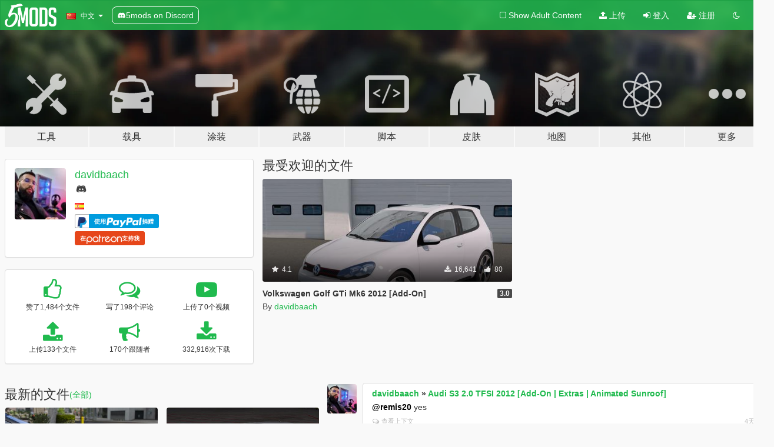

--- FILE ---
content_type: text/html; charset=utf-8
request_url: https://zh.gta5-mods.com/users/davidbaach
body_size: 12740
content:

<!DOCTYPE html>
<html lang="zh-CN" dir="ltr">
<head>
	<title>
		davidbaach的GTA5模组 - GTA5-Mods.com
	</title>

		<script
		  async
		  src="https://hb.vntsm.com/v4/live/vms/sites/gta5-mods.com/index.js"
        ></script>

        <script>
          self.__VM = self.__VM || [];
          self.__VM.push(function (admanager, scope) {
            scope.Config.buildPlacement((configBuilder) => {
              configBuilder.add("billboard");
              configBuilder.addDefaultOrUnique("mobile_mpu").setBreakPoint("mobile")
            }).display("top-ad");

            scope.Config.buildPlacement((configBuilder) => {
              configBuilder.add("leaderboard");
              configBuilder.addDefaultOrUnique("mobile_mpu").setBreakPoint("mobile")
            }).display("central-ad");

            scope.Config.buildPlacement((configBuilder) => {
              configBuilder.add("mpu");
              configBuilder.addDefaultOrUnique("mobile_mpu").setBreakPoint("mobile")
            }).display("side-ad");

            scope.Config.buildPlacement((configBuilder) => {
              configBuilder.add("leaderboard");
              configBuilder.addDefaultOrUnique("mpu").setBreakPoint({ mediaQuery: "max-width:1200px" })
            }).display("central-ad-2");

            scope.Config.buildPlacement((configBuilder) => {
              configBuilder.add("leaderboard");
              configBuilder.addDefaultOrUnique("mobile_mpu").setBreakPoint("mobile")
            }).display("bottom-ad");

            scope.Config.buildPlacement((configBuilder) => {
              configBuilder.add("desktop_takeover");
              configBuilder.addDefaultOrUnique("mobile_takeover").setBreakPoint("mobile")
            }).display("takeover-ad");

            scope.Config.get('mpu').display('download-ad-1');
          });
        </script>

	<meta charset="utf-8">
	<meta name="viewport" content="width=320, initial-scale=1.0, maximum-scale=1.0">
	<meta http-equiv="X-UA-Compatible" content="IE=edge">
	<meta name="msapplication-config" content="none">
	<meta name="theme-color" content="#20ba4e">
	<meta name="msapplication-navbutton-color" content="#20ba4e">
	<meta name="apple-mobile-web-app-capable" content="yes">
	<meta name="apple-mobile-web-app-status-bar-style" content="#20ba4e">
	<meta name="csrf-param" content="authenticity_token" />
<meta name="csrf-token" content="yMIyI9gAKqsPWgcO0zfF596SWHFEvcKaRAGOGkuw3pHwLG+boMH0R495yuaglPGPoSPYfggWufgr54jMeymJqA==" />
	

	<link rel="shortcut icon" type="image/x-icon" href="https://images.gta5-mods.com/icons/favicon.png">
	<link rel="stylesheet" media="screen" href="/assets/application-7e510725ebc5c55e88a9fd87c027a2aa9e20126744fbac89762e0fd54819c399.css" />
	    <link rel="alternate" hreflang="id" href="https://id.gta5-mods.com/users/davidbaach">
    <link rel="alternate" hreflang="ms" href="https://ms.gta5-mods.com/users/davidbaach">
    <link rel="alternate" hreflang="bg" href="https://bg.gta5-mods.com/users/davidbaach">
    <link rel="alternate" hreflang="ca" href="https://ca.gta5-mods.com/users/davidbaach">
    <link rel="alternate" hreflang="cs" href="https://cs.gta5-mods.com/users/davidbaach">
    <link rel="alternate" hreflang="da" href="https://da.gta5-mods.com/users/davidbaach">
    <link rel="alternate" hreflang="de" href="https://de.gta5-mods.com/users/davidbaach">
    <link rel="alternate" hreflang="el" href="https://el.gta5-mods.com/users/davidbaach">
    <link rel="alternate" hreflang="en" href="https://www.gta5-mods.com/users/davidbaach">
    <link rel="alternate" hreflang="es" href="https://es.gta5-mods.com/users/davidbaach">
    <link rel="alternate" hreflang="fr" href="https://fr.gta5-mods.com/users/davidbaach">
    <link rel="alternate" hreflang="gl" href="https://gl.gta5-mods.com/users/davidbaach">
    <link rel="alternate" hreflang="ko" href="https://ko.gta5-mods.com/users/davidbaach">
    <link rel="alternate" hreflang="hi" href="https://hi.gta5-mods.com/users/davidbaach">
    <link rel="alternate" hreflang="it" href="https://it.gta5-mods.com/users/davidbaach">
    <link rel="alternate" hreflang="hu" href="https://hu.gta5-mods.com/users/davidbaach">
    <link rel="alternate" hreflang="mk" href="https://mk.gta5-mods.com/users/davidbaach">
    <link rel="alternate" hreflang="nl" href="https://nl.gta5-mods.com/users/davidbaach">
    <link rel="alternate" hreflang="nb" href="https://no.gta5-mods.com/users/davidbaach">
    <link rel="alternate" hreflang="pl" href="https://pl.gta5-mods.com/users/davidbaach">
    <link rel="alternate" hreflang="pt-BR" href="https://pt.gta5-mods.com/users/davidbaach">
    <link rel="alternate" hreflang="ro" href="https://ro.gta5-mods.com/users/davidbaach">
    <link rel="alternate" hreflang="ru" href="https://ru.gta5-mods.com/users/davidbaach">
    <link rel="alternate" hreflang="sl" href="https://sl.gta5-mods.com/users/davidbaach">
    <link rel="alternate" hreflang="fi" href="https://fi.gta5-mods.com/users/davidbaach">
    <link rel="alternate" hreflang="sv" href="https://sv.gta5-mods.com/users/davidbaach">
    <link rel="alternate" hreflang="vi" href="https://vi.gta5-mods.com/users/davidbaach">
    <link rel="alternate" hreflang="tr" href="https://tr.gta5-mods.com/users/davidbaach">
    <link rel="alternate" hreflang="uk" href="https://uk.gta5-mods.com/users/davidbaach">
    <link rel="alternate" hreflang="zh-CN" href="https://zh.gta5-mods.com/users/davidbaach">

  <script src="/javascripts/ads.js"></script>

		<!-- Nexus Google Tag Manager -->
		<script nonce="true">
//<![CDATA[
				window.dataLayer = window.dataLayer || [];

						window.dataLayer.push({
								login_status: 'Guest',
								user_id: undefined,
								gta5mods_id: undefined,
						});

//]]>
</script>
		<script nonce="true">
//<![CDATA[
				(function(w,d,s,l,i){w[l]=w[l]||[];w[l].push({'gtm.start':
				new Date().getTime(),event:'gtm.js'});var f=d.getElementsByTagName(s)[0],
				j=d.createElement(s),dl=l!='dataLayer'?'&l='+l:'';j.async=true;j.src=
				'https://www.googletagmanager.com/gtm.js?id='+i+dl;f.parentNode.insertBefore(j,f);
				})(window,document,'script','dataLayer','GTM-KCVF2WQ');

//]]>
</script>		<!-- End Nexus Google Tag Manager -->
</head>
<body class=" zh-CN">
	<!-- Google Tag Manager (noscript) -->
	<noscript><iframe src="https://www.googletagmanager.com/ns.html?id=GTM-KCVF2WQ"
										height="0" width="0" style="display:none;visibility:hidden"></iframe></noscript>
	<!-- End Google Tag Manager (noscript) -->

<div id="page-cover"></div>
<div id="page-loading">
	<span class="graphic"></span>
	<span class="message">载入中...</span>
</div>

<div id="page-cover"></div>

<nav id="main-nav" class="navbar navbar-default">
  <div class="container">
    <div class="navbar-header">
      <a class="navbar-brand" href="/"></a>

      <ul class="nav navbar-nav">
        <li id="language-dropdown" class="dropdown">
          <a href="#language" class="dropdown-toggle" data-toggle="dropdown">
            <span class="famfamfam-flag-cn icon"></span>&nbsp;
            <span class="language-name">中文</span>
            <span class="caret"></span>
          </a>

          <ul class="dropdown-menu dropdown-menu-with-footer">
                <li>
                  <a href="https://id.gta5-mods.com/users/davidbaach">
                    <span class="famfamfam-flag-id"></span>
                    <span class="language-name">Bahasa Indonesia</span>
                  </a>
                </li>
                <li>
                  <a href="https://ms.gta5-mods.com/users/davidbaach">
                    <span class="famfamfam-flag-my"></span>
                    <span class="language-name">Bahasa Melayu</span>
                  </a>
                </li>
                <li>
                  <a href="https://bg.gta5-mods.com/users/davidbaach">
                    <span class="famfamfam-flag-bg"></span>
                    <span class="language-name">Български</span>
                  </a>
                </li>
                <li>
                  <a href="https://ca.gta5-mods.com/users/davidbaach">
                    <span class="famfamfam-flag-catalonia"></span>
                    <span class="language-name">Català</span>
                  </a>
                </li>
                <li>
                  <a href="https://cs.gta5-mods.com/users/davidbaach">
                    <span class="famfamfam-flag-cz"></span>
                    <span class="language-name">Čeština</span>
                  </a>
                </li>
                <li>
                  <a href="https://da.gta5-mods.com/users/davidbaach">
                    <span class="famfamfam-flag-dk"></span>
                    <span class="language-name">Dansk</span>
                  </a>
                </li>
                <li>
                  <a href="https://de.gta5-mods.com/users/davidbaach">
                    <span class="famfamfam-flag-de"></span>
                    <span class="language-name">Deutsch</span>
                  </a>
                </li>
                <li>
                  <a href="https://el.gta5-mods.com/users/davidbaach">
                    <span class="famfamfam-flag-gr"></span>
                    <span class="language-name">Ελληνικά</span>
                  </a>
                </li>
                <li>
                  <a href="https://www.gta5-mods.com/users/davidbaach">
                    <span class="famfamfam-flag-gb"></span>
                    <span class="language-name">English</span>
                  </a>
                </li>
                <li>
                  <a href="https://es.gta5-mods.com/users/davidbaach">
                    <span class="famfamfam-flag-es"></span>
                    <span class="language-name">Español</span>
                  </a>
                </li>
                <li>
                  <a href="https://fr.gta5-mods.com/users/davidbaach">
                    <span class="famfamfam-flag-fr"></span>
                    <span class="language-name">Français</span>
                  </a>
                </li>
                <li>
                  <a href="https://gl.gta5-mods.com/users/davidbaach">
                    <span class="famfamfam-flag-es-gl"></span>
                    <span class="language-name">Galego</span>
                  </a>
                </li>
                <li>
                  <a href="https://ko.gta5-mods.com/users/davidbaach">
                    <span class="famfamfam-flag-kr"></span>
                    <span class="language-name">한국어</span>
                  </a>
                </li>
                <li>
                  <a href="https://hi.gta5-mods.com/users/davidbaach">
                    <span class="famfamfam-flag-in"></span>
                    <span class="language-name">हिन्दी</span>
                  </a>
                </li>
                <li>
                  <a href="https://it.gta5-mods.com/users/davidbaach">
                    <span class="famfamfam-flag-it"></span>
                    <span class="language-name">Italiano</span>
                  </a>
                </li>
                <li>
                  <a href="https://hu.gta5-mods.com/users/davidbaach">
                    <span class="famfamfam-flag-hu"></span>
                    <span class="language-name">Magyar</span>
                  </a>
                </li>
                <li>
                  <a href="https://mk.gta5-mods.com/users/davidbaach">
                    <span class="famfamfam-flag-mk"></span>
                    <span class="language-name">Македонски</span>
                  </a>
                </li>
                <li>
                  <a href="https://nl.gta5-mods.com/users/davidbaach">
                    <span class="famfamfam-flag-nl"></span>
                    <span class="language-name">Nederlands</span>
                  </a>
                </li>
                <li>
                  <a href="https://no.gta5-mods.com/users/davidbaach">
                    <span class="famfamfam-flag-no"></span>
                    <span class="language-name">Norsk</span>
                  </a>
                </li>
                <li>
                  <a href="https://pl.gta5-mods.com/users/davidbaach">
                    <span class="famfamfam-flag-pl"></span>
                    <span class="language-name">Polski</span>
                  </a>
                </li>
                <li>
                  <a href="https://pt.gta5-mods.com/users/davidbaach">
                    <span class="famfamfam-flag-br"></span>
                    <span class="language-name">Português do Brasil</span>
                  </a>
                </li>
                <li>
                  <a href="https://ro.gta5-mods.com/users/davidbaach">
                    <span class="famfamfam-flag-ro"></span>
                    <span class="language-name">Română</span>
                  </a>
                </li>
                <li>
                  <a href="https://ru.gta5-mods.com/users/davidbaach">
                    <span class="famfamfam-flag-ru"></span>
                    <span class="language-name">Русский</span>
                  </a>
                </li>
                <li>
                  <a href="https://sl.gta5-mods.com/users/davidbaach">
                    <span class="famfamfam-flag-si"></span>
                    <span class="language-name">Slovenščina</span>
                  </a>
                </li>
                <li>
                  <a href="https://fi.gta5-mods.com/users/davidbaach">
                    <span class="famfamfam-flag-fi"></span>
                    <span class="language-name">Suomi</span>
                  </a>
                </li>
                <li>
                  <a href="https://sv.gta5-mods.com/users/davidbaach">
                    <span class="famfamfam-flag-se"></span>
                    <span class="language-name">Svenska</span>
                  </a>
                </li>
                <li>
                  <a href="https://vi.gta5-mods.com/users/davidbaach">
                    <span class="famfamfam-flag-vn"></span>
                    <span class="language-name">Tiếng Việt</span>
                  </a>
                </li>
                <li>
                  <a href="https://tr.gta5-mods.com/users/davidbaach">
                    <span class="famfamfam-flag-tr"></span>
                    <span class="language-name">Türkçe</span>
                  </a>
                </li>
                <li>
                  <a href="https://uk.gta5-mods.com/users/davidbaach">
                    <span class="famfamfam-flag-ua"></span>
                    <span class="language-name">Українська</span>
                  </a>
                </li>
                <li>
                  <a href="https://zh.gta5-mods.com/users/davidbaach">
                    <span class="famfamfam-flag-cn"></span>
                    <span class="language-name">中文</span>
                  </a>
                </li>
          </ul>
        </li>
        <li class="discord-link">
          <a href="https://discord.gg/2PR7aMzD4U" target="_blank" rel="noreferrer">
            <img src="https://images.gta5-mods.com/site/discord-header.svg" height="15px" alt="">
            <span>5mods on Discord</span>
          </a>
        </li>
      </ul>
    </div>

    <ul class="nav navbar-nav navbar-right">
        <li>
          <a href="/adult_filter" title="Light mode">
              <span class="fa fa-square-o"></span>
            <span>Show Adult <span class="adult-filter__content-text">Content</span></span>
          </a>
        </li>
      <li class="hidden-xs">
        <a href="/upload">
          <span class="icon fa fa-upload"></span>
          上传
        </a>
      </li>

        <li>
          <a href="/login?r=/users/davidbaach">
            <span class="icon fa fa-sign-in"></span>
            <span class="login-text">登入</span>
          </a>
        </li>

        <li class="hidden-xs">
          <a href="/register?r=/users/davidbaach">
            <span class="icon fa fa-user-plus"></span>
            注册
          </a>
        </li>

        <li>
            <a href="/dark_mode" title="Dark mode">
              <span class="fa fa-moon-o"></span>
            </a>
        </li>

      <li id="search-dropdown">
        <a href="#search" class="dropdown-toggle" data-toggle="dropdown">
          <span class="fa fa-search"></span>
        </a>

        <div class="dropdown-menu">
          <div class="form-inline">
            <div class="form-group">
              <div class="input-group">
                <div class="input-group-addon"><span  class="fa fa-search"></span></div>
                <input type="text" class="form-control" placeholder="搜索GTA5模组...">
              </div>
            </div>
            <button type="submit" class="btn btn-primary">
              搜索
            </button>
          </div>
        </div>
      </li>
    </ul>
  </div>
</nav>

<div id="banner" class="">
  <div class="container hidden-xs">
    <div id="intro">
      <h1 class="styled">欢迎来到GTA5模组网 GTA5-Mods.com</h1>
      <p>选择以下类别之一开始浏览最新的侠盗猎车手V PC模组：</p>
    </div>
  </div>

  <div class="container">
    <ul id="navigation" class="clearfix zh-CN">
        <li class="tools ">
          <a href="/tools">
            <span class="icon-category"></span>
            <span class="label-border"></span>
            <span class="label-category lg-large md-large sm-large xs-large xxs-large">
              <span>工具</span>
            </span>
          </a>
        </li>
        <li class="vehicles ">
          <a href="/vehicles">
            <span class="icon-category"></span>
            <span class="label-border"></span>
            <span class="label-category lg-large md-large sm-large xs-large xxs-large">
              <span>载具</span>
            </span>
          </a>
        </li>
        <li class="paintjobs ">
          <a href="/paintjobs">
            <span class="icon-category"></span>
            <span class="label-border"></span>
            <span class="label-category lg-large md-large sm-large xs-large xxs-large">
              <span>涂装</span>
            </span>
          </a>
        </li>
        <li class="weapons ">
          <a href="/weapons">
            <span class="icon-category"></span>
            <span class="label-border"></span>
            <span class="label-category lg-large md-large sm-large xs-large xxs-large">
              <span>武器</span>
            </span>
          </a>
        </li>
        <li class="scripts ">
          <a href="/scripts">
            <span class="icon-category"></span>
            <span class="label-border"></span>
            <span class="label-category lg-large md-large sm-large xs-large xxs-large">
              <span>脚本</span>
            </span>
          </a>
        </li>
        <li class="player ">
          <a href="/player">
            <span class="icon-category"></span>
            <span class="label-border"></span>
            <span class="label-category lg-large md-large sm-large xs-large xxs-large">
              <span>皮肤</span>
            </span>
          </a>
        </li>
        <li class="maps ">
          <a href="/maps">
            <span class="icon-category"></span>
            <span class="label-border"></span>
            <span class="label-category lg-large md-large sm-large xs-large xxs-large">
              <span>地图</span>
            </span>
          </a>
        </li>
        <li class="misc ">
          <a href="/misc">
            <span class="icon-category"></span>
            <span class="label-border"></span>
            <span class="label-category lg-large md-large sm-large xs-large xxs-large">
              <span>其他</span>
            </span>
          </a>
        </li>
      <li id="more-dropdown" class="more dropdown">
        <a href="#more" class="dropdown-toggle" data-toggle="dropdown">
          <span class="icon-category"></span>
          <span class="label-border"></span>
          <span class="label-category lg-large md-large sm-large xs-large xxs-large">
            <span>更多</span>
          </span>
        </a>

        <ul class="dropdown-menu pull-right">
          <li>
            <a href="http://www.gta5cheats.com" target="_blank">
              <span class="fa fa-external-link"></span>
              GTA 5 Cheats
            </a>
          </li>
        </ul>
      </li>
    </ul>
  </div>
</div>

<div id="content">
  
<div id="profile" data-user-id="61197">
  <div class="container">


        <div class="row">
          <div class="col-sm-6 col-md-4">
            <div class="user-panel panel panel-default">
              <div class="panel-body">
                <div class="row">
                  <div class="col-xs-3">
                    <a href="/users/davidbaach">
                      <img class="img-responsive" src="https://img.gta5-mods.com/q75-w100-h100-cfill/avatars/61197/2d6171-fy.jpg" alt="2d6171 fy" />
                    </a>
                  </div>
                  <div class="col-xs-9">
                    <a class="username" href="/users/davidbaach">davidbaach</a>

                        <br/>

                            <div class="user-social">
                              










<a title="Discord Server" target="_blank" href="https://discord.gg/Hf6nKZ96rm"><span class="fa fa-discord size-30"></span></a>

                            </div>

                              <div class="user-location">
                                <span title="西班牙" class="famfamfam-flag-es user-location-country"></span>
                                
                              </div>

                            

                                <div class="button-donate">
                                  
<div class="paypal-button-widget">
  <form method="post" action="https://www.paypal.com/cgi-bin/webscr" target="_blank">
    <input type="hidden" name="item_name" value="Donation for davidbaach [GTA5-Mods.com]">
    <input type="hidden" name="lc" value="zh-CN_CN">
    <input type="hidden" name="no_shipping" value="1">
    <input type="hidden" name="cmd" value="_donations">
    <input type="hidden" name="business" value="nadoyas81@gmail.com">
    <input type="hidden" name="bn" value="JavaScriptButtons_donate">
    <input type="hidden" name="notify_url" value="https://www.gta5-mods.com/ipn">
    <input type="hidden" name="custom" value="[61197, -1, -1]">
    <button class="paypal-button paypal-style-primary paypal-size-small" type="submit" dir="ltr">
        <span class="paypal-button-logo">
          <img src="[data-uri]">
        </span><span class="paypal-button-content" dir="auto">
          使用<img alt="PayPal" src="[data-uri]" />捐赠
        </span>
    </button>
  </form>
</div>
                                </div>

                                <div class="button-donate">
                                  <a href="https://www.patreon.com/wbmods" class="paypal-button patreon-button paypal-style-primary paypal-size-small" target="_blank" dir="ltr">
  <span class="paypal-button-content" dir="auto">
    在<img alt="Patreon" src="https://images.gta5-mods.com/icons/patreon-logo.png" />支持我
  </span>
</a>
                                </div>

                  </div>
                </div>
              </div>
            </div>

              <div class="panel panel-default" dir="auto">
                <div class="panel-body">
                    <div class="user-stats">
                      <div class="row">
                        <div class="col-xs-4">
                          <span class="stat-icon fa fa-thumbs-o-up"></span>
                          <span class="stat-label">
                            赞了1,484个文件
                          </span>
                        </div>
                        <div class="col-xs-4">
                          <span class="stat-icon fa fa-comments-o"></span>
                          <span class="stat-label">
                            写了198个评论
                          </span>
                        </div>
                        <div class="col-xs-4">
                          <span class="stat-icon fa fa-youtube-play"></span>
                          <span class="stat-label">
                            上传了0个视频
                          </span>
                        </div>
                      </div>

                      <div class="row">
                        <div class="col-xs-4">
                          <span class="stat-icon fa fa-upload"></span>
                          <span class="stat-label">
                            上传133个文件
                          </span>
                        </div>
                        <div class="col-xs-4">
                          <span class="stat-icon fa fa-bullhorn"></span>
                          <span class="stat-label">
                            170个跟随者
                          </span>
                        </div>
                          <div class="col-xs-4">
                            <span class="stat-icon fa fa-download"></span>
                            <span class="stat-label">
                              332,916次下载
                            </span>
                          </div>
                      </div>
                    </div>
                </div>
              </div>
          </div>

            <div class="col-sm-6 col-md-4 file-list">
              <h3 class="no-margin-top">最受欢迎的文件</h3>
              
<div class="file-list-obj">
  <a href="/vehicles/vw-golf-6-gti-add-on" title="Volkswagen Golf GTi Mk6 2012 [Add-On]" class="preview empty">

    <img title="Volkswagen Golf GTi Mk6 2012 [Add-On]" class="img-responsive" alt="Volkswagen Golf GTi Mk6 2012 [Add-On]" src="https://img.gta5-mods.com/q75-w500-h333-cfill/images/vw-golf-6-gti-add-on/221a98-1.jpg" />

      <ul class="categories">
            <li>Add-On</li>
            <li>汽车</li>
            <li>Volkswagen</li>
      </ul>

      <div class="stats">
        <div>
            <span title="4.1 star rating">
              <span class="fa fa-star"></span> 4.1
            </span>
        </div>
        <div>
          <span title="16,641次下载">
            <span class="fa fa-download"></span> 16,641
          </span>
          <span class="stats-likes" title="80次赞">
            <span class="fa fa-thumbs-up"></span> 80
          </span>
        </div>
      </div>

  </a>
  <div class="details">
    <div class="top">
      <div class="name">
        <a href="/vehicles/vw-golf-6-gti-add-on" title="Volkswagen Golf GTi Mk6 2012 [Add-On]">
          <span dir="ltr">Volkswagen Golf GTi Mk6 2012 [Add-On]</span>
        </a>
      </div>
        <div class="version" dir="ltr" title="3.0">3.0</div>
    </div>
    <div class="bottom">
      <span class="bottom-by">By</span> <a href="/users/davidbaach" title="davidbaach">davidbaach</a>
    </div>
  </div>
</div>
            </div>
        </div>

            <div class="row">
                  <div class="file-list col-sm-5">
                    <div class="row-heading">
                      <h3 class="latest-files">
                        最新的文件
                      </h3>
                        <a href="/users/davidbaach/files">(全部)</a>
                    </div>

                        <div class="row">
                            <div class="col-xs-6 col-sm-12 col-md-6">
                              
<div class="file-list-obj">
  <a href="/vehicles/wheel-hre-305-replace" title="Wheel HRE 305 [Replace]" class="preview empty">

    <img title="Wheel HRE 305 [Replace]" class="img-responsive" alt="Wheel HRE 305 [Replace]" src="https://img.gta5-mods.com/q75-w500-h333-cfill/images/wheel-hre-305-replace/def0b0-4.jpg" />

      <ul class="categories">
            <li>轮子</li>
      </ul>

      <div class="stats">
        <div>
            <span title="5.0 star rating">
              <span class="fa fa-star"></span> 5.0
            </span>
        </div>
        <div>
          <span title="454次下载">
            <span class="fa fa-download"></span> 454
          </span>
          <span class="stats-likes" title="9次赞">
            <span class="fa fa-thumbs-up"></span> 9
          </span>
        </div>
      </div>

  </a>
  <div class="details">
    <div class="top">
      <div class="name">
        <a href="/vehicles/wheel-hre-305-replace" title="Wheel HRE 305 [Replace]">
          <span dir="ltr">Wheel HRE 305 [Replace]</span>
        </a>
      </div>
        <div class="version" dir="ltr" title="2.0">2.0</div>
    </div>
    <div class="bottom">
      <span class="bottom-by">By</span> <a href="/users/davidbaach" title="davidbaach">davidbaach</a>
    </div>
  </div>
</div>
                            </div>
                            <div class="col-xs-6 col-sm-12 col-md-6">
                              
<div class="file-list-obj">
  <a href="/vehicles/audi-s3-2-0-tfsi-2012-add-on" title="Audi S3 2.0 TFSI 2012 [Add-On | Extras | Animated Sunroof]" class="preview empty">

    <img title="Audi S3 2.0 TFSI 2012 [Add-On | Extras | Animated Sunroof]" class="img-responsive" alt="Audi S3 2.0 TFSI 2012 [Add-On | Extras | Animated Sunroof]" src="https://img.gta5-mods.com/q75-w500-h333-cfill/images/audi-s3-2-0-tfsi-2012-add-on/8f7a25-2.jpg" />

      <ul class="categories">
            <li>Add-On</li>
            <li>Audi</li>
      </ul>

      <div class="stats">
        <div>
            <span title="5.0 star rating">
              <span class="fa fa-star"></span> 5.0
            </span>
        </div>
        <div>
          <span title="2,426次下载">
            <span class="fa fa-download"></span> 2,426
          </span>
          <span class="stats-likes" title="30次赞">
            <span class="fa fa-thumbs-up"></span> 30
          </span>
        </div>
      </div>

  </a>
  <div class="details">
    <div class="top">
      <div class="name">
        <a href="/vehicles/audi-s3-2-0-tfsi-2012-add-on" title="Audi S3 2.0 TFSI 2012 [Add-On | Extras | Animated Sunroof]">
          <span dir="ltr">Audi S3 2.0 TFSI 2012 [Add-On | Extras | Animated Sunroof]</span>
        </a>
      </div>
    </div>
    <div class="bottom">
      <span class="bottom-by">By</span> <a href="/users/davidbaach" title="davidbaach">davidbaach</a>
    </div>
  </div>
</div>
                            </div>
                        </div>
                        <div class="row">
                            <div class="col-xs-6 col-sm-12 col-md-6">
                              
<div class="file-list-obj">
  <a href="/vehicles/wheel-bbs-rz-style-5-bmw-replace" title="Wheel BBS RZ Style 5 BMW [Replace]" class="preview empty">

    <img title="Wheel BBS RZ Style 5 BMW [Replace]" class="img-responsive" alt="Wheel BBS RZ Style 5 BMW [Replace]" src="https://img.gta5-mods.com/q75-w500-h333-cfill/images/wheel-bbs-rz-style-5-bmw-replace/066c2c-1.jpg" />

      <ul class="categories">
            <li>轮子</li>
      </ul>

      <div class="stats">
        <div>
            <span title="5.0 star rating">
              <span class="fa fa-star"></span> 5.0
            </span>
        </div>
        <div>
          <span title="561次下载">
            <span class="fa fa-download"></span> 561
          </span>
          <span class="stats-likes" title="9次赞">
            <span class="fa fa-thumbs-up"></span> 9
          </span>
        </div>
      </div>

  </a>
  <div class="details">
    <div class="top">
      <div class="name">
        <a href="/vehicles/wheel-bbs-rz-style-5-bmw-replace" title="Wheel BBS RZ Style 5 BMW [Replace]">
          <span dir="ltr">Wheel BBS RZ Style 5 BMW [Replace]</span>
        </a>
      </div>
    </div>
    <div class="bottom">
      <span class="bottom-by">By</span> <a href="/users/davidbaach" title="davidbaach">davidbaach</a>
    </div>
  </div>
</div>
                            </div>
                            <div class="col-xs-6 col-sm-12 col-md-6">
                              
<div class="file-list-obj">
  <a href="/vehicles/wheel-bmw-66-m-replace" title="Wheel BMW 66M [Replace]" class="preview empty">

    <img title="Wheel BMW 66M [Replace]" class="img-responsive" alt="Wheel BMW 66M [Replace]" src="https://img.gta5-mods.com/q75-w500-h333-cfill/images/wheel-bmw-66-m-replace/bb5a1a-1.jpg" />

      <ul class="categories">
            <li>轮子</li>
      </ul>

      <div class="stats">
        <div>
            <span title="5.0 star rating">
              <span class="fa fa-star"></span> 5.0
            </span>
        </div>
        <div>
          <span title="720次下载">
            <span class="fa fa-download"></span> 720
          </span>
          <span class="stats-likes" title="9次赞">
            <span class="fa fa-thumbs-up"></span> 9
          </span>
        </div>
      </div>

  </a>
  <div class="details">
    <div class="top">
      <div class="name">
        <a href="/vehicles/wheel-bmw-66-m-replace" title="Wheel BMW 66M [Replace]">
          <span dir="ltr">Wheel BMW 66M [Replace]</span>
        </a>
      </div>
        <div class="version" dir="ltr" title="1.0">1.0</div>
    </div>
    <div class="bottom">
      <span class="bottom-by">By</span> <a href="/users/davidbaach" title="davidbaach">davidbaach</a>
    </div>
  </div>
</div>
                            </div>
                        </div>
                        <div class="row">
                            <div class="col-xs-6 col-sm-12 col-md-6">
                              
<div class="file-list-obj">
  <a href="/vehicles/wheel-enkei-rpf1-replace" title="Wheel Enkei RPF1 [ Replace ]" class="preview empty">

    <img title="Wheel Enkei RPF1 [ Replace ]" class="img-responsive" alt="Wheel Enkei RPF1 [ Replace ]" src="https://img.gta5-mods.com/q75-w500-h333-cfill/images/wheel-enkei-rpf1-replace/f74c32-1.jpg" />

      <ul class="categories">
            <li>轮子</li>
      </ul>

      <div class="stats">
        <div>
            <span title="4.5 star rating">
              <span class="fa fa-star"></span> 4.5
            </span>
        </div>
        <div>
          <span title="308次下载">
            <span class="fa fa-download"></span> 308
          </span>
          <span class="stats-likes" title="10次赞">
            <span class="fa fa-thumbs-up"></span> 10
          </span>
        </div>
      </div>

  </a>
  <div class="details">
    <div class="top">
      <div class="name">
        <a href="/vehicles/wheel-enkei-rpf1-replace" title="Wheel Enkei RPF1 [ Replace ]">
          <span dir="ltr">Wheel Enkei RPF1 [ Replace ]</span>
        </a>
      </div>
    </div>
    <div class="bottom">
      <span class="bottom-by">By</span> <a href="/users/davidbaach" title="davidbaach">davidbaach</a>
    </div>
  </div>
</div>
                            </div>
                            <div class="col-xs-6 col-sm-12 col-md-6">
                              
<div class="file-list-obj">
  <a href="/vehicles/wheel-volk-racing-gt-p-replace" title="Wheel Volk Racing GT-P [ Replace ]" class="preview empty">

    <img title="Wheel Volk Racing GT-P [ Replace ]" class="img-responsive" alt="Wheel Volk Racing GT-P [ Replace ]" src="https://img.gta5-mods.com/q75-w500-h333-cfill/images/wheel-volk-racing-gt-p-replace/7273de-1.jpg" />

      <ul class="categories">
            <li>轮子</li>
      </ul>

      <div class="stats">
        <div>
            <span title="4.5 star rating">
              <span class="fa fa-star"></span> 4.5
            </span>
        </div>
        <div>
          <span title="371次下载">
            <span class="fa fa-download"></span> 371
          </span>
          <span class="stats-likes" title="7次赞">
            <span class="fa fa-thumbs-up"></span> 7
          </span>
        </div>
      </div>

  </a>
  <div class="details">
    <div class="top">
      <div class="name">
        <a href="/vehicles/wheel-volk-racing-gt-p-replace" title="Wheel Volk Racing GT-P [ Replace ]">
          <span dir="ltr">Wheel Volk Racing GT-P [ Replace ]</span>
        </a>
      </div>
    </div>
    <div class="bottom">
      <span class="bottom-by">By</span> <a href="/users/davidbaach" title="davidbaach">davidbaach</a>
    </div>
  </div>
</div>
                            </div>
                        </div>
                        <div class="row">
                            <div class="col-xs-6 col-sm-12 col-md-6">
                              
<div class="file-list-obj">
  <a href="/vehicles/saab-93-aero-coupe-2002" title="Saab 93 Aero Coupe 2002 [Add-On]" class="preview empty">

    <img title="Saab 93 Aero Coupe 2002 [Add-On]" class="img-responsive" alt="Saab 93 Aero Coupe 2002 [Add-On]" src="https://img.gta5-mods.com/q75-w500-h333-cfill/images/saab-93-aero-coupe-2002/a7c3e8-1.jpg" />

      <ul class="categories">
            <li>Add-On</li>
            <li>汽车</li>
      </ul>

      <div class="stats">
        <div>
            <span title="4.71 star rating">
              <span class="fa fa-star"></span> 4.71
            </span>
        </div>
        <div>
          <span title="740次下载">
            <span class="fa fa-download"></span> 740
          </span>
          <span class="stats-likes" title="33次赞">
            <span class="fa fa-thumbs-up"></span> 33
          </span>
        </div>
      </div>

  </a>
  <div class="details">
    <div class="top">
      <div class="name">
        <a href="/vehicles/saab-93-aero-coupe-2002" title="Saab 93 Aero Coupe 2002 [Add-On]">
          <span dir="ltr">Saab 93 Aero Coupe 2002 [Add-On]</span>
        </a>
      </div>
        <div class="version" dir="ltr" title="1.0">1.0</div>
    </div>
    <div class="bottom">
      <span class="bottom-by">By</span> <a href="/users/davidbaach" title="davidbaach">davidbaach</a>
    </div>
  </div>
</div>
                            </div>
                            <div class="col-xs-6 col-sm-12 col-md-6">
                              
<div class="file-list-obj">
  <a href="/vehicles/wheel-ld97-forged-ld-12-replace" title="Wheel LD97 Forged LD-12 [Replace]" class="preview empty">

    <img title="Wheel LD97 Forged LD-12 [Replace]" class="img-responsive" alt="Wheel LD97 Forged LD-12 [Replace]" src="https://img.gta5-mods.com/q75-w500-h333-cfill/images/wheel-ld97-forged-ld-12-replace/0fc8b2-1.jpg" />

      <ul class="categories">
            <li>轮子</li>
      </ul>

      <div class="stats">
        <div>
            <span title="5.0 star rating">
              <span class="fa fa-star"></span> 5.0
            </span>
        </div>
        <div>
          <span title="366次下载">
            <span class="fa fa-download"></span> 366
          </span>
          <span class="stats-likes" title="10次赞">
            <span class="fa fa-thumbs-up"></span> 10
          </span>
        </div>
      </div>

  </a>
  <div class="details">
    <div class="top">
      <div class="name">
        <a href="/vehicles/wheel-ld97-forged-ld-12-replace" title="Wheel LD97 Forged LD-12 [Replace]">
          <span dir="ltr">Wheel LD97 Forged LD-12 [Replace]</span>
        </a>
      </div>
        <div class="version" dir="ltr" title="1.0">1.0</div>
    </div>
    <div class="bottom">
      <span class="bottom-by">By</span> <a href="/users/davidbaach" title="davidbaach">davidbaach</a>
    </div>
  </div>
</div>
                            </div>
                        </div>
                  </div>

                  <div id="comments" class="col-sm-7">
                    <ul class="media-list comments-list" style="display: block;">
                      
    <li id="comment-2408544" class="comment media " data-comment-id="2408544" data-username="davidbaach" data-mentions="[&quot;remis20&quot;]">
      <div class="media-left">
        <a href="/users/davidbaach"><img class="media-object" src="https://img.gta5-mods.com/q75-w100-h100-cfill/avatars/61197/2d6171-fy.jpg" alt="2d6171 fy" /></a>
      </div>
      <div class="media-body">
        <div class="panel panel-default">
          <div class="panel-body">
            <div class="media-heading clearfix">
              <div class="pull-left flip" dir="auto">
                <a href="/users/davidbaach">davidbaach</a>
                    &raquo;
                    <a href="/vehicles/audi-s3-2-0-tfsi-2012-add-on">Audi S3 2.0 TFSI 2012 [Add-On | Extras | Animated Sunroof]</a>
              </div>
              <div class="pull-right flip">
                

                
              </div>
            </div>

            <div class="comment-text " dir="auto"><p><a class="mention" href="/users/remis20">@remis20</a> yes</p></div>

            <div class="media-details clearfix">
              <div class="row">
                <div class="col-md-8 text-left flip">

                    <a class="inline-icon-text" href="/vehicles/audi-s3-2-0-tfsi-2012-add-on#comment-2408544"><span class="fa fa-comments-o"></span>查看上下文</a>

                  

                  
                </div>
                <div class="col-md-4 text-right flip" title="2026年1月16日 星期五 17:41:09 UTC">4天前</div>
              </div>
            </div>
          </div>
        </div>
      </div>
    </li>

    <li id="comment-2407650" class="comment media " data-comment-id="2407650" data-username="davidbaach" data-mentions="[&quot;Dav7ku&quot;]">
      <div class="media-left">
        <a href="/users/davidbaach"><img class="media-object" src="https://img.gta5-mods.com/q75-w100-h100-cfill/avatars/61197/2d6171-fy.jpg" alt="2d6171 fy" /></a>
      </div>
      <div class="media-body">
        <div class="panel panel-default">
          <div class="panel-body">
            <div class="media-heading clearfix">
              <div class="pull-left flip" dir="auto">
                <a href="/users/davidbaach">davidbaach</a>
                    &raquo;
                    <a href="/vehicles/wheel-bbs-rz-style-5-bmw-replace">Wheel BBS RZ Style 5 BMW [Replace]</a>
              </div>
              <div class="pull-right flip">
                

                
              </div>
            </div>

            <div class="comment-text " dir="auto"><p><a class="mention" href="/users/Dav7ku">@Dav7ku</a> thanks bro
</p></div>

            <div class="media-details clearfix">
              <div class="row">
                <div class="col-md-8 text-left flip">

                    <a class="inline-icon-text" href="/vehicles/wheel-bbs-rz-style-5-bmw-replace#comment-2407650"><span class="fa fa-comments-o"></span>查看上下文</a>

                  

                  
                </div>
                <div class="col-md-4 text-right flip" title="2026年1月13日 星期二 01:34:05 UTC">8天前</div>
              </div>
            </div>
          </div>
        </div>
      </div>
    </li>

    <li id="comment-2406927" class="comment media " data-comment-id="2406927" data-username="davidbaach" data-mentions="[&quot;Bawuz&quot;]">
      <div class="media-left">
        <a href="/users/davidbaach"><img class="media-object" src="https://img.gta5-mods.com/q75-w100-h100-cfill/avatars/61197/2d6171-fy.jpg" alt="2d6171 fy" /></a>
      </div>
      <div class="media-body">
        <div class="panel panel-default">
          <div class="panel-body">
            <div class="media-heading clearfix">
              <div class="pull-left flip" dir="auto">
                <a href="/users/davidbaach">davidbaach</a>
                    &raquo;
                    <a href="/vehicles/audi-s3-2-0-tfsi-2012-add-on">Audi S3 2.0 TFSI 2012 [Add-On | Extras | Animated Sunroof]</a>
              </div>
              <div class="pull-right flip">
                

                
              </div>
            </div>

            <div class="comment-text " dir="auto"><p><a class="mention" href="/users/Bawuz">@Bawuz</a> NVE</p></div>

            <div class="media-details clearfix">
              <div class="row">
                <div class="col-md-8 text-left flip">

                    <a class="inline-icon-text" href="/vehicles/audi-s3-2-0-tfsi-2012-add-on#comment-2406927"><span class="fa fa-comments-o"></span>查看上下文</a>

                  

                  
                </div>
                <div class="col-md-4 text-right flip" title="2026年1月09日 星期五 22:01:45 UTC">2026年1月09日</div>
              </div>
            </div>
          </div>
        </div>
      </div>
    </li>

    <li id="comment-2406901" class="comment media " data-comment-id="2406901" data-username="davidbaach" data-mentions="[&quot;2EZ4RNDI&quot;]">
      <div class="media-left">
        <a href="/users/davidbaach"><img class="media-object" src="https://img.gta5-mods.com/q75-w100-h100-cfill/avatars/61197/2d6171-fy.jpg" alt="2d6171 fy" /></a>
      </div>
      <div class="media-body">
        <div class="panel panel-default">
          <div class="panel-body">
            <div class="media-heading clearfix">
              <div class="pull-left flip" dir="auto">
                <a href="/users/davidbaach">davidbaach</a>
                    &raquo;
                    <a href="/vehicles/wheel-bmw-66-m-replace">Wheel BMW 66M [Replace]</a>
              </div>
              <div class="pull-right flip">
                

                
              </div>
            </div>

            <div class="comment-text " dir="auto"><p><a class="mention" href="/users/2EZ4RNDI">@2EZ4RNDI</a> 🤝</p></div>

            <div class="media-details clearfix">
              <div class="row">
                <div class="col-md-8 text-left flip">

                    <a class="inline-icon-text" href="/vehicles/wheel-bmw-66-m-replace#comment-2406901"><span class="fa fa-comments-o"></span>查看上下文</a>

                  

                  
                </div>
                <div class="col-md-4 text-right flip" title="2026年1月09日 星期五 19:11:29 UTC">2026年1月09日</div>
              </div>
            </div>
          </div>
        </div>
      </div>
    </li>

    <li id="comment-2404808" class="comment media " data-comment-id="2404808" data-username="davidbaach" data-mentions="[&quot;chris2530&quot;]">
      <div class="media-left">
        <a href="/users/davidbaach"><img class="media-object" src="https://img.gta5-mods.com/q75-w100-h100-cfill/avatars/61197/2d6171-fy.jpg" alt="2d6171 fy" /></a>
      </div>
      <div class="media-body">
        <div class="panel panel-default">
          <div class="panel-body">
            <div class="media-heading clearfix">
              <div class="pull-left flip" dir="auto">
                <a href="/users/davidbaach">davidbaach</a>
                    &raquo;
                    <a href="/vehicles/wheel-volk-racing-gt-p-replace">Wheel Volk Racing GT-P [ Replace ]</a>
              </div>
              <div class="pull-right flip">
                

                
              </div>
            </div>

            <div class="comment-text " dir="auto"><p><a class="mention" href="/users/chris2530">@chris2530</a> <a href="/vehicles/mitsubishi-lancer-evolution-vi-tme-cp9a-gsr-evo5-varis">https://www.gta5-mods.com/vehicles/mitsubishi-lancer-evolution-vi-tme-cp9a-gsr-evo5-varis</a></p></div>

            <div class="media-details clearfix">
              <div class="row">
                <div class="col-md-8 text-left flip">

                    <a class="inline-icon-text" href="/vehicles/wheel-volk-racing-gt-p-replace#comment-2404808"><span class="fa fa-comments-o"></span>查看上下文</a>

                  

                  
                </div>
                <div class="col-md-4 text-right flip" title="2026年1月02日 星期五 21:03:19 UTC">2026年1月02日</div>
              </div>
            </div>
          </div>
        </div>
      </div>
    </li>

    <li id="comment-2404807" class="comment media " data-comment-id="2404807" data-username="davidbaach" data-mentions="[&quot;chris2530&quot;]">
      <div class="media-left">
        <a href="/users/davidbaach"><img class="media-object" src="https://img.gta5-mods.com/q75-w100-h100-cfill/avatars/61197/2d6171-fy.jpg" alt="2d6171 fy" /></a>
      </div>
      <div class="media-body">
        <div class="panel panel-default">
          <div class="panel-body">
            <div class="media-heading clearfix">
              <div class="pull-left flip" dir="auto">
                <a href="/users/davidbaach">davidbaach</a>
                    &raquo;
                    <a href="/vehicles/wheel-volk-racing-gt-p-replace">Wheel Volk Racing GT-P [ Replace ]</a>
              </div>
              <div class="pull-right flip">
                

                
              </div>
            </div>

            <div class="comment-text " dir="auto"><p><a class="mention" href="/users/chris2530">@chris2530</a> thanks mate, happy new years</p></div>

            <div class="media-details clearfix">
              <div class="row">
                <div class="col-md-8 text-left flip">

                    <a class="inline-icon-text" href="/vehicles/wheel-volk-racing-gt-p-replace#comment-2404807"><span class="fa fa-comments-o"></span>查看上下文</a>

                  

                  
                </div>
                <div class="col-md-4 text-right flip" title="2026年1月02日 星期五 21:02:50 UTC">2026年1月02日</div>
              </div>
            </div>
          </div>
        </div>
      </div>
    </li>

    <li id="comment-2403258" class="comment media " data-comment-id="2403258" data-username="davidbaach" data-mentions="[&quot;Armin262&quot;]">
      <div class="media-left">
        <a href="/users/davidbaach"><img class="media-object" src="https://img.gta5-mods.com/q75-w100-h100-cfill/avatars/61197/2d6171-fy.jpg" alt="2d6171 fy" /></a>
      </div>
      <div class="media-body">
        <div class="panel panel-default">
          <div class="panel-body">
            <div class="media-heading clearfix">
              <div class="pull-left flip" dir="auto">
                <a href="/users/davidbaach">davidbaach</a>
                    &raquo;
                    <a href="/vehicles/saab-93-aero-coupe-2002">Saab 93 Aero Coupe 2002 [Add-On]</a>
              </div>
              <div class="pull-right flip">
                

                
              </div>
            </div>

            <div class="comment-text " dir="auto"><p><a class="mention" href="/users/Armin262">@Armin262</a> That 3D model costs $70 and has no interior.</p></div>

            <div class="media-details clearfix">
              <div class="row">
                <div class="col-md-8 text-left flip">

                    <a class="inline-icon-text" href="/vehicles/saab-93-aero-coupe-2002#comment-2403258"><span class="fa fa-comments-o"></span>查看上下文</a>

                  

                  
                </div>
                <div class="col-md-4 text-right flip" title="2025年12月27日 星期六 21:30:37 UTC">2025年12月27日</div>
              </div>
            </div>
          </div>
        </div>
      </div>
    </li>

    <li id="comment-2403132" class="comment media " data-comment-id="2403132" data-username="davidbaach" data-mentions="[&quot;ReNNie&quot;]">
      <div class="media-left">
        <a href="/users/davidbaach"><img class="media-object" src="https://img.gta5-mods.com/q75-w100-h100-cfill/avatars/61197/2d6171-fy.jpg" alt="2d6171 fy" /></a>
      </div>
      <div class="media-body">
        <div class="panel panel-default">
          <div class="panel-body">
            <div class="media-heading clearfix">
              <div class="pull-left flip" dir="auto">
                <a href="/users/davidbaach">davidbaach</a>
                    &raquo;
                    <a href="/vehicles/audi-s3-2-0-tfsi-2012-add-on">Audi S3 2.0 TFSI 2012 [Add-On | Extras | Animated Sunroof]</a>
              </div>
              <div class="pull-right flip">
                

                
              </div>
            </div>

            <div class="comment-text " dir="auto"><p><a class="mention" href="/users/ReNNie">@ReNNie</a> They are downloaded via Discord. Just include the author&#39;s name.
</p></div>

            <div class="media-details clearfix">
              <div class="row">
                <div class="col-md-8 text-left flip">

                    <a class="inline-icon-text" href="/vehicles/audi-s3-2-0-tfsi-2012-add-on#comment-2403132"><span class="fa fa-comments-o"></span>查看上下文</a>

                  

                  
                </div>
                <div class="col-md-4 text-right flip" title="2025年12月27日 星期六 12:45:40 UTC">2025年12月27日</div>
              </div>
            </div>
          </div>
        </div>
      </div>
    </li>

    <li id="comment-2400994" class="comment media " data-comment-id="2400994" data-username="davidbaach" data-mentions="[&quot;leuzinlost&quot;]">
      <div class="media-left">
        <a href="/users/davidbaach"><img class="media-object" src="https://img.gta5-mods.com/q75-w100-h100-cfill/avatars/61197/2d6171-fy.jpg" alt="2d6171 fy" /></a>
      </div>
      <div class="media-body">
        <div class="panel panel-default">
          <div class="panel-body">
            <div class="media-heading clearfix">
              <div class="pull-left flip" dir="auto">
                <a href="/users/davidbaach">davidbaach</a>
                    &raquo;
                    <a href="/vehicles/wheel-al13-r190-replace">Wheel AL13 R190 [Replace]</a>
              </div>
              <div class="pull-right flip">
                

                
              </div>
            </div>

            <div class="comment-text " dir="auto"><p><a class="mention" href="/users/leuzinlost">@leuzinlost</a> Send me a message on Discord to cook later</p></div>

            <div class="media-details clearfix">
              <div class="row">
                <div class="col-md-8 text-left flip">

                    <a class="inline-icon-text" href="/vehicles/wheel-al13-r190-replace#comment-2400994"><span class="fa fa-comments-o"></span>查看上下文</a>

                  

                  
                </div>
                <div class="col-md-4 text-right flip" title="2025年12月18日 星期四 14:25:24 UTC">2025年12月18日</div>
              </div>
            </div>
          </div>
        </div>
      </div>
    </li>

    <li id="comment-2400993" class="comment media " data-comment-id="2400993" data-username="davidbaach" data-mentions="[&quot;FK444&quot;]">
      <div class="media-left">
        <a href="/users/davidbaach"><img class="media-object" src="https://img.gta5-mods.com/q75-w100-h100-cfill/avatars/61197/2d6171-fy.jpg" alt="2d6171 fy" /></a>
      </div>
      <div class="media-body">
        <div class="panel panel-default">
          <div class="panel-body">
            <div class="media-heading clearfix">
              <div class="pull-left flip" dir="auto">
                <a href="/users/davidbaach">davidbaach</a>
                    &raquo;
                    <a href="/vehicles/wheel-ld97-forged-ld-12-replace">Wheel LD97 Forged LD-12 [Replace]</a>
              </div>
              <div class="pull-right flip">
                

                
              </div>
            </div>

            <div class="comment-text " dir="auto"><p><a class="mention" href="/users/FK444">@FK444</a> <a target="_blank" href="https://www.patreon.com/posts/wheel-mercedes-137265006?utm_medium=clipboard_copy&amp;amp;utm_source=copyLink&amp;amp;utm_campaign=postshare_creator&amp;amp;utm_content=join_link">https://www.patreon.com/posts/wheel-mercedes-137265006?utm_medium=clipboard_copy&amp;amp;utm_source=copyLink&amp;amp;utm_campaign=postshare_creator&amp;amp;utm_content=join_link</a> this ?</p></div>

            <div class="media-details clearfix">
              <div class="row">
                <div class="col-md-8 text-left flip">

                    <a class="inline-icon-text" href="/vehicles/wheel-ld97-forged-ld-12-replace#comment-2400993"><span class="fa fa-comments-o"></span>查看上下文</a>

                  

                  
                </div>
                <div class="col-md-4 text-right flip" title="2025年12月18日 星期四 14:23:56 UTC">2025年12月18日</div>
              </div>
            </div>
          </div>
        </div>
      </div>
    </li>

                    </ul>
                  </div>
            </div>

  </div>
</div>
</div>
<div id="footer">
  <div class="container">

    <div class="row">

      <div class="col-sm-4 col-md-4">

        <a href="/users/Slim Trashman" class="staff">Designed in Alderney</a><br/>
        <a href="/users/rappo" class="staff">Made in Los Santos</a>

      </div>

      <div class="col-sm-8 col-md-8 hidden-xs">

        <div class="col-md-4 hidden-sm hidden-xs">
          <ul>
            <li>
              <a href="/tools">GTA5工具</a>
            </li>
            <li>
              <a href="/vehicles">GTA5车模</a>
            </li>
            <li>
              <a href="/paintjobs">GTA5车模涂装</a>
            </li>
            <li>
              <a href="/weapons">GTA5武器模组</a>
            </li>
            <li>
              <a href="/scripts">GTA5脚本</a>
            </li>
            <li>
              <a href="/player">GTA5皮肤模组</a>
            </li>
            <li>
              <a href="/maps">GTA5地图模组</a>
            </li>
            <li>
              <a href="/misc">GTA5其他模组</a>
            </li>
          </ul>
        </div>

        <div class="col-sm-4 col-md-4 hidden-xs">
          <ul>
            <li>
              <a href="/all">最新的文件</a>
            </li>
            <li>
              <a href="/all/tags/featured">精选文件</a>
            </li>
            <li>
              <a href="/all/most-liked">最多赞的文件</a>
            </li>
            <li>
              <a href="/all/most-downloaded">最多下载的文件</a>
            </li>
            <li>
              <a href="/all/highest-rated">评分最高的文件</a>
            </li>
            <li>
              <a href="/leaderboard">GTA5-Mods.com排行榜</a>
            </li>
          </ul>
        </div>

        <div class="col-sm-4 col-md-4">
          <ul>
            <li>
              <a href="/contact">
                联系
              </a>
            </li>
            <li>
              <a href="/privacy">
                隐私政策
              </a>
            </li>
            <li>
              <a href="/terms">
                使用条款
              </a>
            </li>
            <li>
              <a href="https://www.cognitoforms.com/NexusMods/_5ModsDMCAForm">
                DMCA
              </a>
            </li>
            <li>
              <a href="https://www.twitter.com/5mods" class="social" target="_blank" rel="noreferrer" title="@5mods推特">
                <span class="fa fa-twitter-square"></span>
                @5mods推特
              </a>
            </li>
            <li>
              <a href="https://www.facebook.com/5mods" class="social" target="_blank" rel="noreferrer" title="5mods脸书">
                <span class="fa fa-facebook-official"></span>
                5mods脸书
              </a>
            </li>
            <li>
              <a href="https://discord.gg/2PR7aMzD4U" class="social" target="_blank" rel="noreferrer" title="5mods on Discord">
                <img src="https://images.gta5-mods.com/site/discord-footer.svg#discord" height="15px" alt="">
                5mods on Discord
              </a>
            </li>
          </ul>
        </div>

      </div>

    </div>
  </div>
</div>

<script src="/assets/i18n-df0d92353b403d0e94d1a4f346ded6a37d72d69e9a14f2caa6d80e755877da17.js"></script>
<script src="/assets/translations-a23fafd59dbdbfa99c7d1d49b61f0ece1d1aff5b9b63d693ca14bfa61420d77c.js"></script>
<script type="text/javascript">
		I18n.defaultLocale = 'en';
		I18n.locale = 'zh-CN';
		I18n.fallbacks = true;

		var GTA5M = {User: {authenticated: false}};
</script>
<script src="/assets/application-d3801923323270dc3fae1f7909466e8a12eaf0dc3b846aa57c43fa1873fe9d56.js"></script>
  <script src="https://apis.google.com/js/platform.js" xmlns="http://www.w3.org/1999/html"></script>
            <script type="application/ld+json">
            {
              "@context": "http://schema.org",
              "@type": "Person",
              "name": "davidbaach"
            }
            </script>


<!-- Quantcast Tag -->
<script type="text/javascript">
		var _qevents = _qevents || [];
		(function () {
				var elem = document.createElement('script');
				elem.src = (document.location.protocol == "https:" ? "https://secure" : "http://edge") + ".quantserve.com/quant.js";
				elem.async = true;
				elem.type = "text/javascript";
				var scpt = document.getElementsByTagName('script')[0];
				scpt.parentNode.insertBefore(elem, scpt);
		})();
		_qevents.push({
				qacct: "p-bcgV-fdjlWlQo"
		});
</script>
<noscript>
	<div style="display:none;">
		<img src="//pixel.quantserve.com/pixel/p-bcgV-fdjlWlQo.gif" border="0" height="1" width="1" alt="Quantcast"/>
	</div>
</noscript>
<!-- End Quantcast tag -->

<!-- Ad Blocker Checks -->
<script type="application/javascript">
    (function () {
        console.log("ABD: ", window.AdvertStatus);
        if (window.AdvertStatus === undefined) {
            var container = document.createElement('div');
            container.classList.add('container');

            var div = document.createElement('div');
            div.classList.add('alert', 'alert-warning');
            div.innerText = "Ad-blockers can cause errors with the image upload service, please consider turning them off if you have issues.";
            container.appendChild(div);

            var upload = document.getElementById('upload');
            if (upload) {
                upload.insertBefore(container, upload.firstChild);
            }
        }
    })();
</script>



<div class="js-paloma-hook" data-id="1768921920140">
  <script type="text/javascript">
    (function(){
      // Do not continue if Paloma not found.
      if (window['Paloma'] === undefined) {
        return true;
      }

      Paloma.env = 'production';

      // Remove any callback details if any
      $('.js-paloma-hook[data-id!=' + 1768921920140 + ']').remove();

      var request = {"resource":"User","action":"profile","params":{}};

      Paloma.engine.setRequest({
        id: "1768921920140",
        resource: request['resource'],
        action: request['action'],
        params: request['params']});
    })();
  </script>
</div>
</body>
</html>
